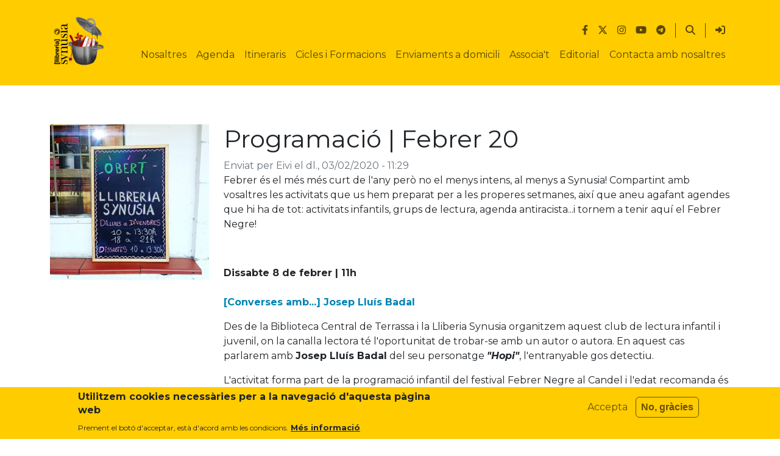

--- FILE ---
content_type: text/html; charset=UTF-8
request_url: https://synusia.cc/ca/blog/programaci-febrer-20
body_size: 9019
content:


<!DOCTYPE html>
<html lang="ca" dir="ltr">
  <head>
    <meta charset="utf-8" />
<script>var _paq = _paq || [];(function(){var u=(("https:" == document.location.protocol) ? "https://stats.communia.org/" : "http://stats.communia.org/");_paq.push(["setSiteId", "1"]);_paq.push(["setTrackerUrl", u+"matomo.php"]);_paq.push(["setDoNotTrack", 1]);if (!window.matomo_search_results_active) {_paq.push(["trackPageView"]);}_paq.push(["setIgnoreClasses", ["no-tracking","colorbox"]]);_paq.push(["enableLinkTracking"]);var d=document,g=d.createElement("script"),s=d.getElementsByTagName("script")[0];g.type="text/javascript";g.defer=true;g.async=true;g.src=u+"matomo.js";s.parentNode.insertBefore(g,s);})();</script>
<meta name="description" content="Febrer és el més més curt de l&#039;any però no el menys intens, al menys a Synusia! Compartint amb vosaltres les activitats que us hem preparat per a les properes setmanes, així que aneu agafant agendes que hi ha de tot: activitats infantils, grups de lectura, agenda antiracista...i tornem a tenir aquí el Febrer Negre! Dissabte 8 de febrer | 11h [Converses amb...] Josep Lluís Badal" />
<meta name="robots" content="max-image-preview:standard" />
<link rel="canonical" href="https://synusia.cc/ca/blog/programaci-febrer-20" />
<link rel="image_src" href="https://synusia.cc/sites/default/files/styles/sm_540xauto/public/field/image/blog_post/ateneu.jpeg?itok=muqvXazX" />
<meta name="author" content="Eivi" />
<meta name="Generator" content="Drupal 10 (https://www.drupal.org)" />
<meta name="MobileOptimized" content="width" />
<meta name="HandheldFriendly" content="true" />
<meta name="viewport" content="width=device-width, initial-scale=1.0" />
<style>div#sliding-popup, div#sliding-popup .eu-cookie-withdraw-banner, .eu-cookie-withdraw-tab {background: #ffcc00} div#sliding-popup.eu-cookie-withdraw-wrapper { background: transparent; } #sliding-popup h1, #sliding-popup h2, #sliding-popup h3, #sliding-popup p, #sliding-popup label, #sliding-popup div, .eu-cookie-compliance-more-button, .eu-cookie-compliance-secondary-button, .eu-cookie-withdraw-tab { color: #212529;} .eu-cookie-withdraw-tab { border-color: #212529;}</style>
<script type="application/ld+json">{
    "@context": "https://schema.org",
    "@graph": [
        {
            "@type": "Article",
            "@id": "https://synusia.cc/ca/blog/programaci-febrer-20",
            "name": "Programació | Febrer 20",
            "headline": "Programació | Febrer 20",
            "image": {
                "@type": "ImageObject",
                "representativeOfPage": "True",
                "url": "https://synusia.cc/sites/default/files/styles/sm_540xauto/public/field/image/blog_post/ateneu.jpeg?itok=muqvXazX",
                "width": "540",
                "height": "528"
            },
            "datePublished": "2020-02-03T11:29:11+0100",
            "isAccessibleForFree": "True",
            "dateModified": "2020-02-03T11:40:21+0100",
            "author": {
                "@type": "Person",
                "@id": "https://synusia.cc/ca/users/eivi",
                "name": "Eivi",
                "url": "https://synusia.cc/ca/users/eivi"
            },
            "publisher": {
                "@type": "Person",
                "@id": "https://synusia.cc/ca/users/eivi",
                "name": "Eivi",
                "url": "https://synusia.cc/ca/users/eivi"
            }
        },
        {
            "@type": "Book",
            "name": "Programació | Febrer 20",
            "@id": "https://synusia.cc/ca/blog/programaci-febrer-20",
            "url": "https://synusia.cc/ca/blog/programaci-febrer-20",
            "image": {
                "@type": "ImageObject",
                "representativeOfPage": "True",
                "url": "https://synusia.cc/sites/default/files/styles/sm_540xauto/public/field/image/blog_post/ateneu.jpeg?itok=muqvXazX",
                "width": "540",
                "height": "528"
            },
            "author": {
                "@type": "Person",
                "@id": "https://synusia.cc/ca/users/eivi",
                "name": "node:author:display-name]",
                "url": "https://synusia.cc/ca/users/eivi"
            },
            "workExample": {
                "@type": "Book",
                "author": {
                    "@type": "Person"
                },
                "name": "Programació | Febrer 20",
                "url": "https://synusia.cc/ca/blog/programaci-febrer-20",
                "datePublished": "2020-02-03T11:29:11+0100"
            }
        },
        {
            "@type": "Course",
            "name": "Programació | Febrer 20",
            "description": "Febrer és el més més curt de l\u0027any però no el menys intens, al menys a Synusia! Compartint amb vosaltres les activitats que us hem preparat per a les properes setmanes, així que aneu agafant agendes que hi ha de tot: activitats infantils, grups de lectura, agenda antiracista...i tornem a tenir aquí el Febrer Negre!\n \nDissabte 8 de febrer | 11h\n[Converses amb...] Josep Lluís Badal\nDes de la Biblioteca Central de Terrassa i la Lliberia Synusia organitzem aquest club de lectura infantil i juvenil, on la canalla lectora té l\u0027oportunitat de trobar-se amb un autor o autora. En aquest cas parlarem amb Josep Lluís Badal del seu personatge \u0022Hopi\u0022, l\u0027entranyable gos detectiu.\nL\u0027activitat forma part de la programació infantil del festival Febrer Negre al Candel i l\u0027edat recomanda és a partir de 7-8 anys.\n \nDissabte 15 de febrer | 11h\n[Grup de lectura] La radicalización del racismo\nEl proper dissabte 15 de febrer a les 11h, Terrassa sense murs i llibreria Synusia us conviden a un grup de lectura per a treballar conjuntament el contingut de \u0022La radicalización del racismo\u0022 llibre de Ainhoa Nadia Douhaibi i Salma Amazian. El llibre qüestiona temes com la política de fronteres a Europa i aborda l\u0027ús de l\u0027amenaça de guerra com a eina per incorporar el racisme a les polítiques institucionals.\n \nDissabte 15 de febrer | 11:30h\n[Club de lectura infantil i juvenil] El  Grotlin\nSegona sessió del club de lectura d\u0027àlbum il·lustrat del curs 2019/2020. Aquest club de lectura està organitzat conjuntament pel grup Còdol i per la llibreria Synusia. En aquesta sessió que farem el dissabte 15 de febrer a les 11:30h, llegirem i comentarem col·lectivament l\u0027àlbum \u0022El Grotlin\u0022 de Benji Davies.\nL\u0027activitat forma part de la programació infantil del festival Febrer Negre al Candel i l\u0027edat recomanda són 6-8 anys.\n \nDijous 20 de febrer | 19h\n[Presentació]  La radicalización del racismo\nLa llibreria Synusia us convida a la presentació del llibre \u0022La radicalización del racismo\u0022 el proper dijous 20 de febrer a les 19h. Per a la presentació ens acompanyarà una de les autores del llibre, Ainhoa Nadia Douhaibi, i companyes del col·lectiu Terrassa Sense Murs amb qui organitzem aquesta presentació.\nLa presentació serà posterior a la sessió del grup de lectura del dissabte 15 de febrer, durant la qual haurem treballat els diferents continguts del llibre entre totes.\n \nDivendres 28 i dissabte 29 de febrer \n[Festival Negre al Candela] Synusia de Noir\nArriba la sisena edició de festival de gènere negre \u0022Febrer Negre al Candela\u0022. Dins d\u0027aquest festival, Synusia col·labora amb diferents activitats, i bona part d\u0027elles queden concentrades en el Synusia de Noir, que es celebra el 28 al vespre i 29 de febrer tot el dia amb diferents activitats literàries que anirem desvetllant en els propers dies.\n \n#SynusiaFebrer20",
            "@id": "https://synusia.cc/ca/blog/programaci-febrer-20"
        },
        {
            "@type": "Event",
            "name": "Programació | Febrer 20",
            "url": "https://synusia.cc/ca/blog/programaci-febrer-20",
            "image": {
                "@type": "ImageObject",
                "representativeOfPage": "True",
                "url": "https://synusia.cc/sites/default/files/styles/sm_540xauto/public/field/image/blog_post/ateneu.jpeg?itok=muqvXazX",
                "width": "540",
                "height": "528"
            },
            "description": "Febrer és el més més curt de l\u0027any però no el menys intens, al menys a Synusia! Compartint amb vosaltres les activitats que us hem preparat per a les properes setmanes, així que aneu agafant agendes que hi ha de tot: activitats infantils, grups de lectura, agenda antiracista...i tornem a tenir aquí el Febrer Negre!\n \nDissabte 8 de febrer | 11h\n[Converses amb...] Josep Lluís Badal\nDes de la Biblioteca Central de Terrassa i la Lliberia Synusia organitzem aquest club de lectura infantil i juvenil, on la canalla lectora té l\u0027oportunitat de trobar-se amb un autor o autora. En aquest cas parlarem amb Josep Lluís Badal del seu personatge \u0022Hopi\u0022, l\u0027entranyable gos detectiu.\nL\u0027activitat forma part de la programació infantil del festival Febrer Negre al Candel i l\u0027edat recomanda és a partir de 7-8 anys.\n \nDissabte 15 de febrer | 11h\n[Grup de lectura] La radicalización del racismo\nEl proper dissabte 15 de febrer a les 11h, Terrassa sense murs i llibreria Synusia us conviden a un grup de lectura per a treballar conjuntament el contingut de \u0022La radicalización del racismo\u0022 llibre de Ainhoa Nadia Douhaibi i Salma Amazian. El llibre qüestiona temes com la política de fronteres a Europa i aborda l\u0027ús de l\u0027amenaça de guerra com a eina per incorporar el racisme a les polítiques institucionals.\n \nDissabte 15 de febrer | 11:30h\n[Club de lectura infantil i juvenil] El  Grotlin\nSegona sessió del club de lectura d\u0027àlbum il·lustrat del curs 2019/2020. Aquest club de lectura està organitzat conjuntament pel grup Còdol i per la llibreria Synusia. En aquesta sessió que farem el dissabte 15 de febrer a les 11:30h, llegirem i comentarem col·lectivament l\u0027àlbum \u0022El Grotlin\u0022 de Benji Davies.\nL\u0027activitat forma part de la programació infantil del festival Febrer Negre al Candel i l\u0027edat recomanda són 6-8 anys.\n \nDijous 20 de febrer | 19h\n[Presentació]  La radicalización del racismo\nLa llibreria Synusia us convida a la presentació del llibre \u0022La radicalización del racismo\u0022 el proper dijous 20 de febrer a les 19h. Per a la presentació ens acompanyarà una de les autores del llibre, Ainhoa Nadia Douhaibi, i companyes del col·lectiu Terrassa Sense Murs amb qui organitzem aquesta presentació.\nLa presentació serà posterior a la sessió del grup de lectura del dissabte 15 de febrer, durant la qual haurem treballat els diferents continguts del llibre entre totes.\n \nDivendres 28 i dissabte 29 de febrer \n[Festival Negre al Candela] Synusia de Noir\nArriba la sisena edició de festival de gènere negre \u0022Febrer Negre al Candela\u0022. Dins d\u0027aquest festival, Synusia col·labora amb diferents activitats, i bona part d\u0027elles queden concentrades en el Synusia de Noir, que es celebra el 28 al vespre i 29 de febrer tot el dia amb diferents activitats literàries que anirem desvetllant en els propers dies.\n \n#SynusiaFebrer20",
            "isAccessibleForFree": "True",
            "@id": "https://synusia.cc/ca/blog/programaci-febrer-20"
        }
    ]
}</script>
<link rel="icon" href="/themes/custom/synusia_radix/build/assets/icons/favicon_synusia_1.png" type="image/png" />
<link rel="alternate" hreflang="ca" href="https://synusia.cc/ca/blog/programaci-febrer-20" />

    <title>Programació | Febrer 20 | synusia</title>
    <link rel="stylesheet" media="all" href="/sites/default/files/css/css_3YtOR-l7u7XvDRLlbfkECDorg5FPwHv1RutUy6AtD9o.css?delta=0&amp;language=ca&amp;theme=synusia_radix&amp;include=eJxtykEKgDAMBdELCT1SSeMXQmsiTSr29rourgYeg5HZrAq-nFcTUkbCD-YdB40Wm08dLpQ77fKk0ozrYmwa0PVUugv1BR0cYrpqzIbPPHCmQo4XuVlCZQ" />
<link rel="stylesheet" media="all" href="/sites/default/files/css/css_QDwm_uj95nXkdI-dt9p9GzP_DcqP_mWHqmao8iOw6os.css?delta=1&amp;language=ca&amp;theme=synusia_radix&amp;include=eJxtykEKgDAMBdELCT1SSeMXQmsiTSr29rourgYeg5HZrAq-nFcTUkbCD-YdB40Wm08dLpQ77fKk0ozrYmwa0PVUugv1BR0cYrpqzIbPPHCmQo4XuVlCZQ" />

    <script src="https://use.fontawesome.com/releases/v6.4.2/js/all.js" defer crossorigin="anonymous"></script>
<script src="https://use.fontawesome.com/releases/v6.4.0/js/v4-shims.js" defer crossorigin="anonymous"></script>

      </head>
  <body class="exclude-node-title node-9193 node-type--blog-post path-node language--ca">
            <a href="#main-content" class="visually-hidden focusable">
      Vés al contingut
    </a>
    
      <div class="dialog-off-canvas-main-canvas" data-off-canvas-main-canvas>
      

<div  class="page">
      


<nav class="navbar navbar-expand-lg justify-content-between navbar-white  bg-primary">
      <div class="container">
    
                
  <div class="block block--marcadellloc">

  
    

        
  <a href="/ca" class="navbar-brand d-flex align-items-center " aria-label="">
            
  <img src="/sites/default/files/logotractat.png" width="100"  alt="synusia logo" class="me-2" />

        
  </a>

  
  </div>


      
    <button class="navbar-toggler" type="button" data-bs-toggle="collapse" data-bs-target="#navbarNavDropdown" aria-controls="navbarNavDropdown" aria-expanded="false" aria-label="Toggle navigation">
      <span class="navbar-toggler-icon"></span>
    </button>

    <div class="collapse navbar-collapse flex-column" id="navbarNavDropdown">
                <div class="navbar-top ms-auto d-flex flex-row">
          
  <div class="block block--synusia-radix-connectaambnosaltres">

  
    

            
  


  <ul class="nav">
                          
                
        <li aria-label="Posa&#039;ns m&#039;agrada al Facebook" class="nav-item">
                      <a href="https://www.facebook.com/llibreriasynusia" title="Synusia a Facebook" class="nav-link"><i class="fa-brands fa-facebook-f" aria-hidden="true"></i></a>
                  </li>
                      
                
        <li aria-label="Follow Us on Twitter" class="nav-item">
                      <a href="https://twitter.com/Synusia_" class="nav-link"><i class="fa-brands fa-x-twitter" aria-hidden="true"></i></a>
                  </li>
                      
                
        <li aria-label="Segueix-nos a Instagram" class="nav-item">
                      <a href="https://www.instagram.com/llibreriasynusia/" class="nav-link"><i class="fa-brands fa-instagram" aria-hidden="true"></i></a>
                  </li>
                      
                
        <li aria-label="Videos al Youtube" class="nav-item">
                      <a href="https://www.youtube.com/@Synusiainfo" class="nav-link"><i class="fa-brands fa-youtube" aria-hidden="true"></i></a>
                  </li>
                      
                
        <li aria-label="Canal de Telegram" class="nav-item">
                      <a href="https://t.me/LlibreriaSynusia" class="nav-link"><i class="fa-brands fa-telegram" aria-hidden="true"></i></a>
                  </li>
            </ul>


      
  </div>

  <div class="block block--synusia-radix-menupertotselsusuaris">

  
    

            
  


  <ul class="nav navbar-nav">
                          
                
        <li aria-label="Serach" class="nav-item">
                      <a href="/ca/search" class="nav-link" data-drupal-link-system-path="search"><i class="fa-solid fa-magnifying-glass" aria-hidden="true"></i></a>
                  </li>
            </ul>


      
  </div>

  <div class="block block--menupelsanonims">

  
    

            
  


  <ul class="nav navbar-nav">
                          
                
        <li aria-label="Entra" class="nav-item">
                      <a href="/ca/user/login" title="Entra amb el teu usuari" class="nav-link" data-drupal-link-system-path="user/login"><i class="fa-solid fa-right-to-bracket" aria-hidden="true"></i></a>
                  </li>
            </ul>


      
  </div>


      </div>
                      <div class="navbar-bottom ms-auto">
          
  <div class="block block--navegacioprincipal">

  
    

            
  


  <ul class="nav navbar-nav">
                          
                
        <li class="nav-item">
                      <a href="/ca/som-fem" class="nav-link" data-drupal-link-system-path="node/2">Nosaltres</a>
                  </li>
                      
                
        <li class="nav-item">
                      <a href="/ca/agenda" class="nav-link" data-drupal-link-system-path="agenda">Agenda</a>
                  </li>
                      
                
        <li class="nav-item">
                      <a href="/ca/itineraris" title="Itineraris de Synusia" class="nav-link" data-drupal-link-system-path="node/11882">Itineraris</a>
                  </li>
                      
                
        <li class="nav-item">
                      <a href="/ca/formacions" title="Llistat de cursos i formacions de Synusia" class="nav-link" data-drupal-link-system-path="node/11880">Cicles i Formacions</a>
                  </li>
                      
                
        <li class="nav-item">
                      <a href="/ca/enviaments-domicili" class="nav-link" data-drupal-link-system-path="node/11846">Enviaments a domicili</a>
                  </li>
                      
                
        <li class="nav-item">
                      <a href="/ca/associat-fes-te-socia" title="Vols col·laborar amb Synusia?" class="nav-link" data-drupal-link-system-path="node/5822">Associa&#039;t</a>
                  </li>
                      
                
        <li class="nav-item">
                      <a href="/ca/blog/synusia-edita" class="nav-link" data-drupal-link-system-path="node/9182">Editorial</a>
                  </li>
                      
                
        <li class="nav-item">
                      <a href="https://synusia.cc/ca/contactans" class="nav-link">Contacta amb nosaltres</a>
                  </li>
            </ul>


      
  </div>


      </div>
          </div>

        </div>
  </nav>

  
      
<main class="py-5 pb-0">
      <header class="page__header">
      <div class="container pt-3">
                    

  <div class="block block--pagetitle">

  
    

      


  


  <h1  class="hidden page-title">
                  
<span>Programació | Febrer 20</span>

            </h1>


  
  </div>


              </div>
    </header>
  
      <div class="page__content container" id="main-content">

              <div class="row">

          
                      <div class="col">
                <div data-drupal-messages-fallback class="hidden"></div>  
    
  
  
  
          





<article data-history-node-id="9193" class="node blog-post blog-post--full">
  <div class="row">

                  <div class="col-12 col-sm-4 col-md-3 group-sidebar">
                      
  <div class="field field--name-field-image field--type-image field--label-visually_hidden">
    <div class="field__label visually-hidden">Imatge representativa del contingut</div>
              <div class="field__item">  
<img loading="lazy" src="/sites/default/files/styles/large/public/field/image/blog_post/ateneu.jpeg?itok=33pgEnSO" width="480" height="469" alt="" class="img-fluid">


</div>
          </div>

                    
<div >
    
  </div>
        </div>
          
    <div class="col">

                        
          <h1 class="node__title">
            
<span>Programació | Febrer 20</span>

          </h1>
          
                          <div class="text-secondary">
            <div>
              Enviat per 
<span><span>Eivi</span></span>
 el 
<span><time datetime="2020-02-03T11:29:11+01:00" title="dilluns, febrer 3, 2020 - 11:29">dl., 03/02/2020 - 11:29</time>
</span>
              
            </div>
          </div>
              
              <div class="node__content">
          
  <div class="field field--name-body field--type-text-with-summary field--label-visually_hidden">
    <div class="field__label visually-hidden">Description</div>
              <div class="field__item"><p>Febrer és el més més curt de l'any però no el menys intens, al menys a Synusia! Compartint amb vosaltres les activitats que us hem preparat per a les properes setmanes, així que aneu agafant agendes que hi ha de tot: activitats infantils, grups de lectura, agenda antiracista...i tornem a tenir aquí el Febrer Negre!</p>
<p>&nbsp;</p>
<p><strong>Dissabte 8 de febrer | 11h</strong><br><br />
<a href="https://synusia.cc/ca/agenda/bct-synusia-converses-llu-s-prats-josep-llu-s-badal"><strong>[Converses amb...] Josep Lluís Badal</strong></a></p>
<p>Des de la Biblioteca Central de Terrassa i la Lliberia Synusia organitzem aquest club de lectura infantil i juvenil, on la canalla lectora té l'oportunitat de trobar-se amb un autor o autora. En aquest cas parlarem amb <strong>Josep Lluís Badal</strong> del seu personatge <em><strong>"Hopi"</strong></em>, l'entranyable gos detectiu.</p>
<p>L'activitat forma part de la programació infantil del festival Febrer Negre al Candel i l'edat recomanda és a partir de 7-8 anys.</p>
<p>&nbsp;</p>
<p><strong>Dissabte 15 de febrer | 11h</strong><br><br />
<a href="https://synusia.cc/ca/agenda/grup-lectura-radicalizaci-n-racismo"><strong>[Grup de lectura] La radicalización del racismo</strong></a></p>
<p>El proper <strong>dissabte 15 de febrer a les 11h</strong>, Terrassa sense murs i llibreria Synusia us conviden a un grup de lectura per a treballar conjuntament el contingut de "<strong>La radicalización del racismo</strong>" llibre de Ainhoa Nadia Douhaibi i Salma Amazian. El llibre qüestiona temes com la política de fronteres a Europa i aborda l'ús de l'amenaça de guerra com a eina per incorporar el racisme a les polítiques institucionals.</p>
<p>&nbsp;</p>
<p><strong>Dissabte 15 de febrer | 11:30h</strong><br><br />
<a href="https://synusia.cc/ca/agenda/club-lectura-d-lbum-il-lustrat-grotlin"><strong>[Club de lectura infantil i juvenil] El&nbsp; Grotlin</strong></a></p>
<p>Segona sessió del club de lectura d'àlbum il·lustrat del curs 2019/2020. Aquest club de lectura està organitzat conjuntament pel grup Còdol i per la llibreria Synusia.<strong> </strong>En aquesta sessió que farem<strong> el dissabte 15 de febrer </strong>a les <strong>11:30h</strong>, llegirem i comentarem col·lectivament l'àlbum <strong>"El Grotlin"</strong> de Benji Davies.</p>
<p>L'activitat forma part de la programació infantil del festival Febrer Negre al Candel i l'edat recomanda són 6-8 anys.</p>
<p>&nbsp;</p>
<p><strong>Dijous 20 de febrer | 19h</strong><br><br />
<a href="https://synusia.cc/ca/agenda/presentaci-radicalizaci-n-racismo"><strong>[Presentació]&nbsp; La radicalización del racismo</strong></a></p>
<p>La llibreria Synusia us convida a la presentació del llibre "La radicalización del racismo" el proper <strong>dijous 20 de febrer</strong> a les <strong>19h</strong>. Per a la presentació ens acompanyarà una de les autores del llibre, <strong>Ainhoa Nadia Douhaibi, </strong>i companyes del col·lectiu Terrassa Sense Murs amb qui organitzem aquesta presentació.</p>
<p>La presentació serà posterior a la sessió del<strong> <a href="https://synusia.cc/ca/agenda/grup-lectura-radicalizaci-n-racismo">grup de lectura del dissabte 15 de febrer</a></strong>, durant la qual haurem treballat els diferents continguts del llibre entre totes.</p>
<p>&nbsp;</p>
<p><strong>Divendres 28 i dissabte 29 de febrer </strong><br><br />
<a href="https://synusia.cc/ca/agenda/synusia-noir-febrer-negre-candela"><strong>[Festival Negre al Candela] Synusia de Noir</strong></a></p>
<p>Arriba la sisena edició de festival de gènere negre "Febrer Negre al Candela". Dins d'aquest festival, Synusia col·labora amb diferents activitats, i bona part d'elles queden concentrades en el<strong> Synusia de Noir</strong>, que es celebra el <strong>28 al vespre i 29 de febrer tot el dia </strong>amb diferents activitats literàries que anirem desvetllant en els propers dies.</p>
<p>&nbsp;</p>
<p>#SynusiaFebrer20</p>
</div>
          </div>

  


  <ul class="links inline nav">
                  <li class="nav-item"><span class="nav-link"><a href="/ca/user/login?destination=/ca/blog/programaci-febrer-20%23comment-form">Inicia la sessió</a> per fer comentaris</span></li>
            </ul>

<section>
  
  

  

  
</section>

        </div>
          </div>

  </div>
</article>


      
    

  <div class="language-switcher-language-url block block--commutadordellenguatextdinterficie d-inline-flex justify-content-center w-100" role="navigation">

  
        <span>Contingut disponible en</span>
    

     

  </div>


            </div>
          
          
        </div>
      
    </div>
  
      <div class="bg-light mt-3">
      <div class="container p-3">
        
      </div>
    </div>
  

</main>
  
      

  <footer class="page__footer mt-auto py-3 bg-dark text-light">
    <div class="container pt-5">
      <div class="row row-cols-xl-4 row-cols-lg-4 row-cols-md-2 row-cols-sm-1 row-cols-xs-1">
                    

  <div class="block--type-basic block block--basic block--contacte-2">

  
            <h2>Adreça</h2>
        

      
            <div class="field field--name-body field--type-text-with-summary field--label-hidden field__item"><div class="vcard"><div class="org"><a class="p-name fn org url" href="http://ateneucandela.info"><strong>Ateneu Candela</strong></a></div><div class="adr"><div class="street-address">C\Montserrat, 136</div><p><span class="postal-code">08221</span>, <span class="locality">Terrassa</span>&nbsp;&nbsp;<br><span>T. 937 33 94 21</span></p></div></div></div>
      
  
  </div>


  <div class="block--type-basic block block--basic block--horaris">

  
            <h2>Horaris</h2>
        

      
            <div class="field field--name-body field--type-text-with-summary field--label-hidden field__item"><p><span style="font-family:verdana,sans-serif"><span style="font-family:verdana,sans-serif"><span style="font-family:verdana,sans-serif"><strong>Dilluns a Divendres:</strong><br />
10-13:30h | 18-21h</span></span></span></p>

<p><span style="font-family:verdana,sans-serif"><span style="font-family:verdana,sans-serif"><span style="font-family:verdana,sans-serif"><strong>Dissabte:</strong><br />
10-13:30h</span></span></span></p>
</div>
      
  
  </div>


  <div class="block--type-basic block block--basic block--suscribetealnewsletter-2">

  
            <h2>Newsletter</h2>
        

      
            <div class="field field--name-body field--type-text-with-summary field--label-hidden field__item"><p>Si vols rebre el newsletter envia un e-mail a <a href="http://info@synusia.cc">info@synusia.cc</a></p>
</div>
      
  
  </div>


  <div class="block--type-basic block block--basic block--llicencia-2">

  
            <h2>Llicència</h2>
        

      
            <div class="field field--name-body field--type-text-with-summary field--label-hidden field__item"><p>Els continguts d'aquest web estan subjectes a una llicència <a href="https://creativecommons.org/licenses/by-sa/4.0/deed.es">Creative Commons BY-SA</a></p></div>
      
  
  </div>


              </div>
    </div>
    <div class="powered-by legal small text-center text-light">
      <a href="/legal">Política de privacitat</a>
      <span class="separator mx-2">|</span>
      <a href="https://drupal.org" class="link-light">Drupal</a>
      adaptat per
      <span class="vcard">
        <a class="fn org url link-light" href="https://www.communia.org" title="Communia.org: Cooperativa de software lliure de Terrassa (Barcelona) que ofereix solucions de programació, formació, disseny web, assesoria P2P en tecnologies software lliure: GNU/Linux, Drupal i codi obert">Communia SCCL</a>
      </span>
    </div>
  </footer>

  </div>

  </div>

    
    <script type="application/json" data-drupal-selector="drupal-settings-json">{"path":{"baseUrl":"\/","pathPrefix":"ca\/","currentPath":"node\/9193","currentPathIsAdmin":false,"isFront":false,"currentLanguage":"ca","themeUrl":"themes\/custom\/synusia_radix"},"pluralDelimiter":"\u0003","suppressDeprecationErrors":true,"matomo":{"disableCookies":false,"trackMailto":true},"eu_cookie_compliance":{"cookie_policy_version":"1.rev1","popup_enabled":true,"popup_agreed_enabled":false,"popup_hide_agreed":false,"popup_clicking_confirmation":false,"popup_scrolling_confirmation":false,"popup_html_info":"\u003Cdiv aria-labelledby=\u0022popup-text\u0022  class=\u0022eu-cookie-compliance-banner eu-cookie-compliance-banner-info eu-cookie-compliance-banner--opt-in\u0022\u003E\n  \u003Cdiv class=\u0022popup-content info eu-cookie-compliance-content\u0022\u003E\n        \u003Cdiv id=\u0022popup-text\u0022 class=\u0022eu-cookie-compliance-message\u0022 role=\u0022document\u0022\u003E\n      \u003Ch2\u003EUtilitzem cookies necess\u00e0ries per a la navegaci\u00f3 d\u0027aquesta p\u00e0gina web\u003C\/h2\u003E\n\u003Cp\u003EPrement el bot\u00f3 d\u0027acceptar, est\u00e0 d\u0027acord amb les condicions.\u003C\/p\u003E\n\n              \u003Cbutton type=\u0022button\u0022 class=\u0022find-more-button eu-cookie-compliance-more-button\u0022\u003EM\u00e9s informaci\u00f3\u003C\/button\u003E\n          \u003C\/div\u003E\n\n    \n    \u003Cdiv id=\u0022popup-buttons\u0022 class=\u0022eu-cookie-compliance-buttons\u0022\u003E\n            \u003Cbutton type=\u0022button\u0022 class=\u0022agree-button eu-cookie-compliance-secondary-button\u0022\u003EAccepta\u003C\/button\u003E\n              \u003Cbutton type=\u0022button\u0022 class=\u0022decline-button eu-cookie-compliance-default-button\u0022\u003ENo, gr\u00e0cies\u003C\/button\u003E\n          \u003C\/div\u003E\n  \u003C\/div\u003E\n\u003C\/div\u003E","use_mobile_message":false,"mobile_popup_html_info":"\u003Cdiv aria-labelledby=\u0022popup-text\u0022  class=\u0022eu-cookie-compliance-banner eu-cookie-compliance-banner-info eu-cookie-compliance-banner--opt-in\u0022\u003E\n  \u003Cdiv class=\u0022popup-content info eu-cookie-compliance-content\u0022\u003E\n        \u003Cdiv id=\u0022popup-text\u0022 class=\u0022eu-cookie-compliance-message\u0022 role=\u0022document\u0022\u003E\n      \n              \u003Cbutton type=\u0022button\u0022 class=\u0022find-more-button eu-cookie-compliance-more-button\u0022\u003EM\u00e9s informaci\u00f3\u003C\/button\u003E\n          \u003C\/div\u003E\n\n    \n    \u003Cdiv id=\u0022popup-buttons\u0022 class=\u0022eu-cookie-compliance-buttons\u0022\u003E\n            \u003Cbutton type=\u0022button\u0022 class=\u0022agree-button eu-cookie-compliance-secondary-button\u0022\u003EAccepta\u003C\/button\u003E\n              \u003Cbutton type=\u0022button\u0022 class=\u0022decline-button eu-cookie-compliance-default-button\u0022\u003ENo, gr\u00e0cies\u003C\/button\u003E\n          \u003C\/div\u003E\n  \u003C\/div\u003E\n\u003C\/div\u003E","mobile_breakpoint":768,"popup_html_agreed":false,"popup_use_bare_css":false,"popup_height":"auto","popup_width":"100%","popup_delay":1000,"popup_link":"\/ca\/legal","popup_link_new_window":true,"popup_position":false,"fixed_top_position":true,"popup_language":"ca","store_consent":false,"better_support_for_screen_readers":false,"cookie_name":"","reload_page":false,"domain":"","domain_all_sites":false,"popup_eu_only":false,"popup_eu_only_js":false,"cookie_lifetime":100,"cookie_session":0,"set_cookie_session_zero_on_disagree":0,"disagree_do_not_show_popup":false,"method":"opt_in","automatic_cookies_removal":true,"allowed_cookies":"","withdraw_markup":"\u003Cbutton type=\u0022button\u0022 class=\u0022eu-cookie-withdraw-tab\u0022\u003EConfiguraci\u00f3 de privacitat\u003C\/button\u003E\n\u003Cdiv aria-labelledby=\u0022popup-text\u0022 class=\u0022eu-cookie-withdraw-banner\u0022\u003E\n  \u003Cdiv class=\u0022popup-content info eu-cookie-compliance-content\u0022\u003E\n    \u003Cdiv id=\u0022popup-text\u0022 class=\u0022eu-cookie-compliance-message\u0022 role=\u0022document\u0022\u003E\n      \u003Ch2\u003EUtilitzem cookies necess\u00e0ries per a la navegaci\u00f3 d\u0027aquesta p\u00e0gina web\u003C\/h2\u003E\n\u003Cp\u003EEns has donat perm\u00eds per configurar les cookies.\u003C\/p\u003E\n\n    \u003C\/div\u003E\n    \u003Cdiv id=\u0022popup-buttons\u0022 class=\u0022eu-cookie-compliance-buttons\u0022\u003E\n      \u003Cbutton type=\u0022button\u0022 class=\u0022eu-cookie-withdraw-button \u0022\u003ERevocar consentiment\u003C\/button\u003E\n    \u003C\/div\u003E\n  \u003C\/div\u003E\n\u003C\/div\u003E","withdraw_enabled":false,"reload_options":0,"reload_routes_list":"","withdraw_button_on_info_popup":false,"cookie_categories":[],"cookie_categories_details":[],"enable_save_preferences_button":true,"cookie_value_disagreed":"0","cookie_value_agreed_show_thank_you":"1","cookie_value_agreed":"2","containing_element":"body","settings_tab_enabled":false,"olivero_primary_button_classes":"","olivero_secondary_button_classes":"","close_button_action":"close_banner","open_by_default":true,"modules_allow_popup":true,"hide_the_banner":false,"geoip_match":true,"unverified_scripts":[]},"field_group":{"html_element":{"mode":"default","context":"view","settings":{"classes":"","show_empty_fields":false,"id":"","element":"div","show_label":false,"label_element":"h3","label_element_classes":"","attributes":"","effect":"none","speed":"fast"}}},"user":{"uid":0,"permissionsHash":"fb45cd0170f227c24e7e5fa594ac233300637a7b480040c0338d41cb3fc90a53"}}</script>
<script src="/sites/default/files/js/js_wyjZAnLnNlx1_1uw8nIHk2mOCRTQXGOX0pyEiuNul_Y.js?scope=footer&amp;delta=0&amp;language=ca&amp;theme=synusia_radix&amp;include=eJx9iUEKgDAMwD401ieNOqsW11Xspu73Cl5ExFNCQjVE1ZnpgiyJMUcC-ohu0FxwJ1MheLi3bfx73iYWJ1hUFG44a7kaY1ix5wO6pHF-NSst0QkZHD4o"></script>

      </body>
</html>
